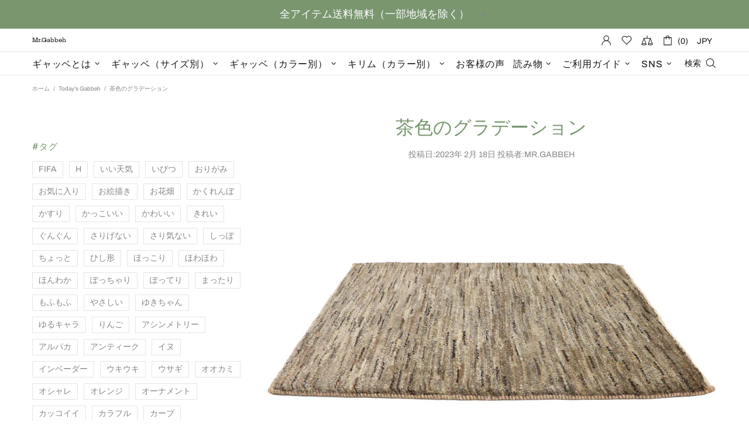

--- FILE ---
content_type: text/css
request_url: https://mrgabbeh.com/cdn/shop/t/22/assets/misell-custom.css?v=85830887304679807861716782528
body_size: -677
content:
.promobox,body{font-style:normal}p{font-style:var(--base-style)}.promobox,.article .font-italic,.post .font-italic,blockquote{font-style:var(--heading-style)!important}
/*# sourceMappingURL=/cdn/shop/t/22/assets/misell-custom.css.map?v=85830887304679807861716782528 */
